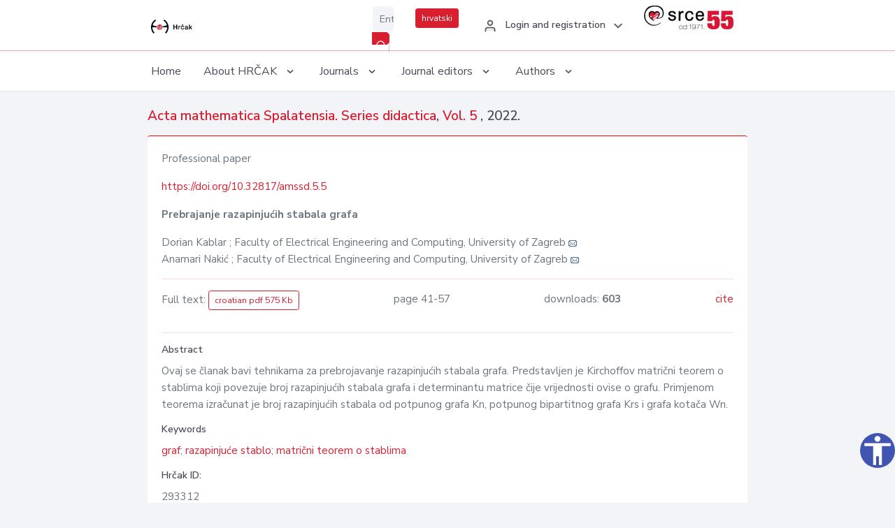

--- FILE ---
content_type: text/html; charset=UTF-8
request_url: https://hrcak.srce.hr/index.php/en/clanak/424574
body_size: 4744
content:
<!DOCTYPE html>
<html lang="en">

<head>
    <meta charset="utf-8" />
    <title>Prebrajanje razapinjućih stabala grafa</title>
    <meta name="viewport" content="width=device-width, initial-scale=1.0">

            <meta name="description" content="Ovaj se članak bavi tehnikama za prebrojavanje razapinjućih stabala grafa. Predstavljen je Kirchoffov matrični teorem o stablima koji povezuje broj razapinjućih stabala grafa i determinantu matrice čije vrijednosti ovise o grafu. Primjenom teorema iz..." />
                <meta name="keywords" content="graf; razapinjuće stablo; matrični teorem o stablima" />
    
        <!-- Highwire Press -->
                                    <meta name="citation_title" content="Prebrajanje razapinjućih stabala grafa"/>
                                                <meta name="citation_author" content="Kablar, Dorian"/>
                                                <meta name="citation_author_institution" content="Fakultet elektrotehnike i računarstva, Sveučilište u Zagrebu"/>
                                                <meta name="citation_author_institution" content="Faculty of Electrical Engineering and Computing, University of Zagreb"/>
                                                <meta name="citation_author" content="Nakić, Anamari"/>
                                                <meta name="citation_author_institution" content="Fakultet elektrotehnike i računarstva, Sveučilište u Zagrebu"/>
                                                <meta name="citation_author_institution" content="Faculty of Electrical Engineering and Computing, University of Zagreb"/>
                                                <meta name="citation_publication_date" content="2022/12/14"/>
                                                <meta name="citation_publisher" content="University of Split, Faculty of science"/>
                                                <meta name="citation_journal_title" content="Acta mathematica Spalatensia. Series didactica"/>
                                                <meta name="citation_issn" content="2623-6125"/>
                                                <meta name="citation_issn" content="2623-5803"/>
                                                <meta name="citation_volume" content="5"/>
                                                <meta name="citation_doi" content="10.32817/amssd.5.5"/>
                                                <meta name="citation_pdf_url" content="https://hrcak.srce.hr/file/424574"/>
                                                <meta name="citation_language" content="hr"/>
                                                <meta name="citation_firstpage" content="41"/>
                                                <meta name="citation_lastpage" content="57"/>
                                                <meta name="citation_keywords" content="graf; razapinjuće stablo; matrični teorem o stablima"/>
                        
    
    <meta content="Srce" name="author" />
    <meta http-equiv="X-UA-Compatible" content="IE=edge" />

    <!-- App favicon -->
    <link rel="shortcut icon" href="/javno/assets/images/favicon.ico">

    <!-- App css -->
    <link href="/javno/assets/css/bootstrap.min.css" rel="stylesheet" type="text/css" />
    <link href="/javno/assets/css/icons.min.css" rel="stylesheet" type="text/css" />
    <link href="/javno/assets/css/app.css" rel="stylesheet" type="text/css" />
    <!-- JATS -->
    <link href="/javno/assets/libs/jats/transform/hrcak/hrcak.css" rel="stylesheet" type="text/css" />

    <link href="/javno/assets/css/custom_selec2_css.css" rel="stylesheet" type="text/css" />

    
</head>


<body data-layout="topnav">
<a class="skip-main text-white" href="#skipToMain" aria-label="skoči na glavni sadržaj">
    Skip to the main content
</a>

<div class="wrapper">

    <div class="navbar navbar-expand flex-column flex-md-row navbar-custom">
        <div class="container-fluid">
            <!-- LOGO -->
            <a href="https://hrcak.srce.hr/index.php/" class="navbar-brand mr-0 mr-md-2 logo">
                    <span class="logo-lg">
                        <img src="/javno/assets/images/hrcak-logo2.png" alt="" height="34" />

                    </span>
                <span class="logo-sm">
                        <img src="/javno/assets/images/hrcak-logo2.png" alt="" height="24">
                    </span>
            </a>

            <ul class="navbar-nav bd-navbar-nav flex-row list-unstyled menu-left mb-0">
                <li class="">
                    <button class="button-menu-mobile open-left disable-btn">
                        <i data-feather="menu" class="menu-icon"></i>
                        <i data-feather="x" class="close-icon"></i>
                    </button>
                </li>
            </ul>

            <ul class="navbar-nav flex-row ml-auto d-flex list-unstyled topnav-menu float-right mb-0">

								<!-- Search -->
                                <li>
                    <div class="app-search">
                        <form action="/pretraga" title="Search">
                            <div class="input-group">
                                <input type="text" aria-label="Enter search term..." class="form-control searchInput" name="q" placeholder="Enter search term...">
                                <div class="input-group-append">
                                    <button class="btn btn-primary" aria-label="Search" type="submit" value="submit"> <i data-feather="search" class="serachIkona"></i></button>
                                </div>
                            </div>
                        </form>
                    </div>
                </li>
                
                <li>
                    <div class="app-search">

                      <div class="input-group">
                                                <a rel="alternate" hreflang="hr" href="https://hrcak.srce.hr/index.php/hr/clanak/424574" class="mr-0 mt-1 btn btn-primary btn-sm ">hrvatski</a>
                                              </div>

                    </div>
                </li>


                <li class="dropdown notification-list align-self-center profile-dropdown">
                    <a class="nav-link dropdown-toggle nav-user mr-0" data-toggle="dropdown" href="#" role="button"
                       aria-haspopup="false" aria-expanded="false">
                        <div class="media user-profile ">
                                                            <div class="media-body text-left">
                                    <h6 class="pro-user-name ml-2 my-0">
                                        <i data-feather="user" class="icon-dual icon-xs mr-2"></i>
                                        <span>Login and registration</span>
                                    </h6>
                                </div>
                                                        <span data-feather="chevron-down" class="ml-2 align-self-center"></span>
                        </div>
                    </a>
                    <div class="dropdown-menu profile-dropdown-items dropdown-menu-right">
                                                    <a href="/login" class="dropdown-item notify-item">
                                <i data-feather="user" class="icon-dual icon-xs mr-2"></i>
                                <span>Login</span>
                            </a>
                            <a href="/korisnik/nova_autentikacija" class="dropdown-item notify-item">
                                <i data-feather="help-circle" class="icon-dual icon-xs mr-2"></i>
                                <span>Change auth. <br>method</span>
                            </a>
                            <a href="/novi_korisnik" class="dropdown-item notify-item">
                                <i data-feather="settings" class="icon-dual icon-xs mr-2"></i>
                                <span>Registration</span>
                            </a>
                                            </div>
                </li>


                <li class="d-none d-sm-block">
                    <div class="app-search">

                        <div class="input-group">
                            <a href="https://www.srce.unizg.hr" target="_blank"><img src="/javno/assets/images/srcelogo55.png" class="mr-0" alt="srce logo" height="34"></a>
                        </div>

                    </div>
                </li>


            </ul>
        </div>

    </div>
<div class="topnav shadow-sm">
        <div class="container-fluid">
            <nav class="navbar navbar-light navbar-expand-lg topbar-nav">
                <div class="collapse navbar-collapse" id="topnav-menu-content">
                    <ul class="metismenu" id="menu-bar">
                        <li class="menu-title">Navigation</li>

                        <li>
                            <a href="/">
                                <span class="badge badge-success float-right">1</span>
                                <span>Home</span>
                            </a>
                        </li>
                        <li class="menu-title">About HRČAK</li>

                        <li>
                            <a href="javascript: void(0);">

                                <span> About HRČAK </span>
                                <span class="menu-arrow"></span>
                            </a>

                            <ul class="nav-second-level" aria-expanded="false">
                                <li>
                                    <a href="https://hrcak.srce.hr/index.php/o-hrcku">About HRČAK (cro)</a>
                                </li>
                                <li>
                                    <a href="https://hrcak.srce.hr/index.php/interoperabilnost">Interoperability</a>
                                </li>
                                <li>
                                    <a href="https://hrcak.srce.hr/index.php/politike">Policies</a>
                                </li>
                                <li>
                                    <a href="https://hrcak.srce.hr/index.php/savjet-hrcka">HRČAK&#039;s Advisory Board (cro)</a>
                                </li>
                                <li>
                                    <a href="https://hrcak.srce.hr/index.php/kontakt">Contact</a>
                                </li>
                                <li>
                                    <a href="https://www.srce.unizg.hr/en/regular-system-upgrades#hrcak">Regular upgrades</a>
                                </li>
                            </ul>
                        </li>



                        <li>
                            <a href="javascript: void(0);">

                                <span> Journals </span>
                                <span class="menu-arrow"></span>
                            </a>

                            <ul class="nav-second-level" aria-expanded="false">
                                <li>
                                    <a href="https://hrcak.srce.hr/index.php/popis_casopisa/abecedno">Alphabetically</a>
                                </li>
                                <li>
                                    <a href="https://hrcak.srce.hr/index.php/podrucja">By scientific areas</a>
                                </li>

                            </ul>
                        </li>
                        <li>
                            <a href="javascript: void(0);">

                                <span> Journal editors </span>
                                <span class="menu-arrow"></span>
                            </a>

                            <ul class="nav-second-level" aria-expanded="false">
                                <li>
                                    <a href="https://hrcak.srce.hr/index.php/posjecenost">Journal visits</a>
                                </li>
                                <li>
                                    <a href="https://hrcak.srce.hr/index.php/statusi">Journal status</a>
                                </li>
                                <li>
                                    <a href="https://wiki.srce.hr/pages/viewpage.action?pageId=27690837" target="_blank">Guides for journal managers (cro)</a>
                                </li>
                                <li>
                                    <a href="https://hrcak.srce.hr/index.php/otvoreni-pristup">Open Access Statement (cro)</a>
                                </li>
                                <li>
                                    <a href="https://hrcak.srce.hr/index.php/kriteriji">Criteria for journal inclusion (cro)</a>
                                </li>
                                <li>
                                    <a href="https://hrcak.srce.hr/index.php/novi_casopis">Journal inclusion (cro)</a>
                                </li>
                                <li>
                                    <a href="https://hrcak.srce.hr/index.php/alati">Tools (cro)</a>
                                </li>
                            </ul>
                        </li>
                        <li>
                            <a href="javascript: void(0);">

                                <span> Authors </span>
                                <span class="menu-arrow"></span>
                            </a>

                            <ul class="nav-second-level" aria-expanded="false">
                                <li>
                                    <a href="https://hrcak.srce.hr/index.php/prijava-radova">Paper submission</a>
                                </li>
                                <li>
                                    <a href="https://hrcak.srce.hr/index.php/orcid">ORCID iD</a>
                                </li>

                            </ul>
                        </li>

                    </ul>
                </div>
            </nav>
        </div>
    </div>
        
    <div id="skipToMain">
            <div class="content-page">
            <div class="content">
                <div class="container-fluid">
                    <div class="row page-title">
                        <div class="col-md-12">
                            <h4 class="mb-1 mt-0">
                                <a href="https://hrcak.srce.hr/amasd">Acta mathematica Spalatensia. Series didactica</a>,
                                <a href="https://hrcak.srce.hr/broj/22636">Vol. 5 </a>, 2022.</h4>
                        </div>
                    </div>

                    <div class="row">
                        <div class="col-lg-12 col-xs-12 col-md-12">
                            <div class="card topBorder">
                                <div class="card-body">
                                    <p>Professional paper</p>
                                                                            <p><a title="doi" href="https://doi.org/10.32817/amssd.5.5">https://doi.org/10.32817/amssd.5.5</a></p>
                                                                        <p><b>Prebrajanje razapinjućih stabala grafa</b></p>

                                    <p>
                                                                                                                                                                            Dorian Kablar
                                            
                                                                                                                                                    ; Faculty of Electrical Engineering and Computing, University of Zagreb
                                                                                                                                                                                                                                            <a href="mailto:d&#x6f;ri&#97;n&#46;&#x6b;a&#98;lar&#64;fer&#46;hr"><img title="mail" src="https://hrcak.srce.hr/javno/assets/images/mail.gif"></a>
                                                                                                                                                                                        <br>
                                                                                                                                    Anamari Nakić
                                            
                                                                                                                                                    ; Faculty of Electrical Engineering and Computing, University of Zagreb
                                                                                                                                                                                                                                            <a href="mailto:&#97;nama&#114;i&#x2e;nakic&#64;&#x66;er&#46;hr"><img title="mail" src="https://hrcak.srce.hr/javno/assets/images/mail.gif"></a>
                                                                                                                                                                                        <br>
                                                                            </p>
                                                                        <hr>
                                                                                                                     <div class="d-flex justify-content-between">
                                            <p>Full text: <a class="btn btn-outline-primary btn-sm" href="https://hrcak.srce.hr/file/424574" target="_blank">croatian pdf 575 Kb</a></p>

                                                                                                                                        <p>page 41-57</p>
                                                                                        <p>downloads: <strong>603</strong></p>
                                            <p>
                                                <a href="#" id="cite_link">cite</a>
                                            </p>
                                        </div>

                                        
                                        <div id="cite" style="display: none;">
                                                                                            <p><b>APA 6th Edition</b></p>
                                                <p>Kablar, D. &amp; Nakić, A. (2022). Prebrajanje razapinjućih stabala grafa. <i>Acta mathematica Spalatensia. Series didactica, 5</i>, 41-57.  https://doi.org/10.32817/amssd.5.5</p>
                                                                                                    <hr>
                                                                                                                                            <p><b>MLA 8th Edition</b></p>
                                                <p>Kablar, Dorian and Anamari Nakić. "Prebrajanje razapinjućih stabala grafa." <i>Acta mathematica Spalatensia. Series didactica</i>, vol. 5, 2022, pp. 41-57. https://doi.org/10.32817/amssd.5.5. Accessed  20 Jan. 2026.</p>
                                                                                                    <hr>
                                                                                                                                            <p><b>Chicago 17th Edition</b></p>
                                                <p>Kablar, Dorian and Anamari Nakić. "Prebrajanje razapinjućih stabala grafa." <i>Acta mathematica Spalatensia. Series didactica</i> 5 (2022): 41-57. https://doi.org/10.32817/amssd.5.5</p>
                                                                                                    <hr>
                                                                                                                                            <p><b>Harvard</b></p>
                                                <p>Kablar, D., and Nakić, A. (2022). 'Prebrajanje razapinjućih stabala grafa', <i>Acta mathematica Spalatensia. Series didactica</i>, 5, pp. 41-57. https://doi.org/10.32817/amssd.5.5</p>
                                                                                                    <hr>
                                                                                                                                            <p><b>Vancouver</b></p>
                                                <p>Kablar D, Nakić A. Prebrajanje razapinjućih stabala grafa. Acta mathematica Spalatensia. Series didactica [Internet]. 2022 [cited 2026 January 20];5:41-57. https://doi.org/10.32817/amssd.5.5</p>
                                                                                                    <hr>
                                                                                                                                            <p><b>IEEE</b></p>
                                                <p>D. Kablar and A. Nakić, "Prebrajanje razapinjućih stabala grafa", <i>Acta mathematica Spalatensia. Series didactica</i>, vol.5, pp. 41-57, 2022. [Online]. https://doi.org/10.32817/amssd.5.5</p>
                                                                                            
                                        </div>

                                                                             
                                    
                                    
                                        <hr>

                                    <h6>Abstract</h6>
                                    <p>Ovaj se članak bavi tehnikama za prebrojavanje razapinjućih stabala grafa. Predstavljen je Kirchoffov matrični teorem o stablima koji povezuje broj razapinjućih stabala grafa i determinantu matrice čije vrijednosti ovise o grafu. Primjenom teorema izračunat je broj razapinjućih stabala od potpunog grafa Kn, potpunog bipartitnog grafa Krs i grafa kotača Wn.</p>
                                    <h6>Keywords</h6>
                                    <p>
                                                                                    <a href="https://hrcak.srce.hr/pretraga?type=napredna&amp;field[]=article_keywords&amp;term[]=%22graf%22">graf</a>;                                                                                    <a href="https://hrcak.srce.hr/pretraga?type=napredna&amp;field[]=article_keywords&amp;term[]=%22+razapinju%C4%87e+stablo%22"> razapinjuće stablo</a>;                                                                                    <a href="https://hrcak.srce.hr/pretraga?type=napredna&amp;field[]=article_keywords&amp;term[]=%22+matri%C4%8Dni+teorem+o+stablima%22"> matrični teorem o stablima</a>                                                                            </p>
                                    <h6>Hrčak ID: </h6>
                                    <p>293312</p>
                                    <h6>URI</h6>
                                    <p><a href="https://hrcak.srce.hr/293312">https://hrcak.srce.hr/293312</a> </p>
                                    <h6>Publication date:</h6>
                                    <p>14.12.2022.</p>
                                                                            <p>
                                                                                            <a href="http://rightsstatements.org/vocab/InC/1.0/">
                                                    <img src="https://hrcak.srce.hr/javno/assets/images/cc/copyright.svg" height="40">
                                                </a>
                                                                                    </p>
                                                                        <p>
                                                                                                                                                                                                        </p>
                                    <p class="text-center mt-5">Visits: 1.297
                                        <a href="https://hrcak.srce.hr/posjecenost-objasnjenje">*</a>
                                    </p>
                                </div>
                            </div>
                        </div>

                    </div>

                    <!-- JATS -->
                    
                </div>
            </div>
        </div>


    </div>

    
    <script src = "https://ajax.googleapis.com/ajax/libs/jquery/2.1.3/jquery.min.js"></script>
    <script>
        $('#cite_link').click(function(){
            $('#cite').slideToggle('fast');
            return false;
        });
        $('#verzije_link').click(function(){
            $('#verzije').slideToggle('fast');
            return false;
        });
    </script>


    </div>

    <footer class="footer">
        <div class="container-fluid">
            <div class="row">

                <div class="col-12">
                    <div class="footerLinks">
                            <span>
                                2021 © Portal of Croatian scientific and professional journals - HRČAK
                            </span>
                        <div>
                            <a href="https://wiki.srce.hr/x/xIB3Aw" target="_blank">Accessibility statement</a>
                            |

                                                            <a href="https://www.srce.unizg.hr/en/privacy-policy" target="_blank">Privacy policy</a>
                                                            |
                            <a href="/kontakt">Contact</a>
                        </div>

                    </div>

                </div>
            </div>
        </div>
    </footer>

</div>



<script src="/javno/assets/js/vendor.min.js"></script>
<script src="/javno/assets/libs/moment/moment.min.js"></script>
<script src="/javno/assets/js/app.min.js"></script>

<script src="/javno/assets/js/pristupacnost.js"></script>
<script>
    var options = {
        icon: {
            circular: true,
            img: 'accessibility',
        }
    }
    window.addEventListener('load', function () { new Pristupacnost(options); }, false);
</script>

<script>
    (function(i,s,o,g,r,a,m){i['GoogleAnalyticsObject']=r;i[r]=i[r]||function(){
        (i[r].q=i[r].q||[]).push(arguments)},i[r].l=1*new Date();a=s.createElement(o),
        m=s.getElementsByTagName(o)[0];a.async=1;a.src=g;m.parentNode.insertBefore(a,m)
    })(window,document,'script','https://www.google-analytics.com/analytics.js','ga');
    ga('create', 'UA-3867323-1', 'auto');
    ga('send', 'pageview');
</script>

</body>

</html>
